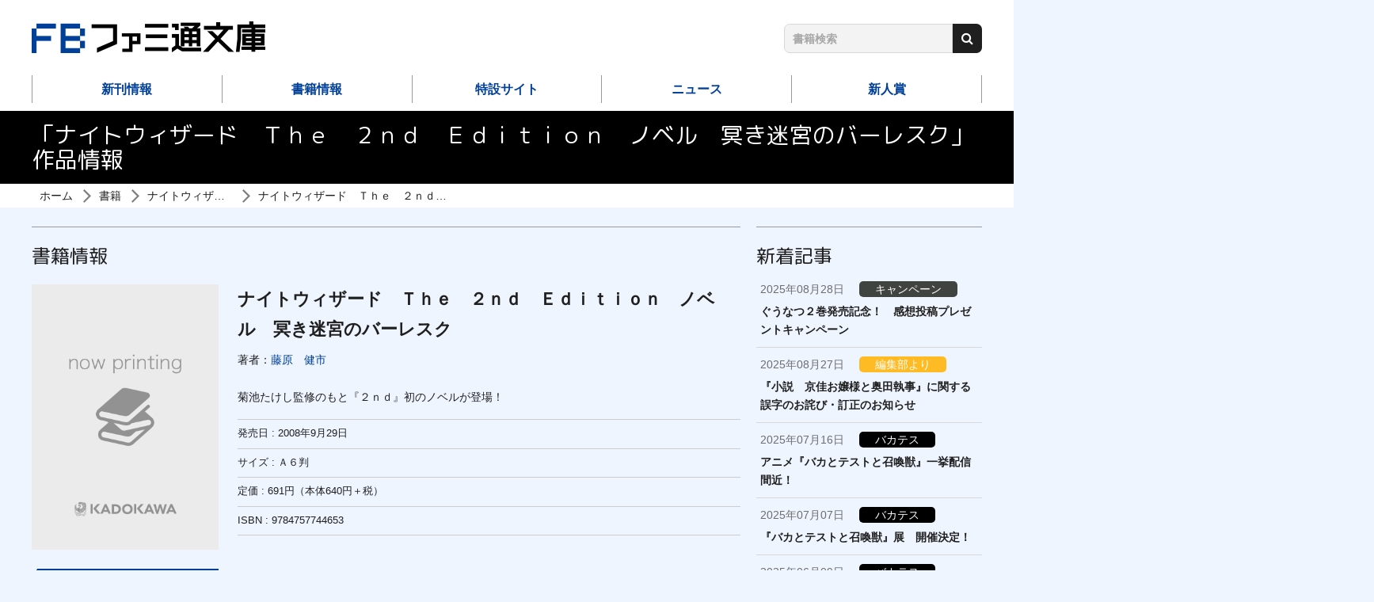

--- FILE ---
content_type: text/html; charset=UTF-8
request_url: https://famitsubunko.jp/product/Night%20Wizard/200808000435.html
body_size: 9902
content:
<!DOCTYPE html>
<html class="no-js" lang="ja">
<head>
<meta charset="UTF-8">
<title>ナイトウィザード　Ｔｈｅ　２ｎｄ　Ｅｄｉｔｉｏｎ　ノベル　冥き迷宮のバーレスク | ナイトウィザード | 書籍 | ファミ通文庫 | KADOKAWA</title>
<meta http-equiv="X-UA-Compatible" content="IE=edge">
<link rel="canonical" href="https://famitsubunko.jp/product/Night%20Wizard/200808000435.html">
<meta name="viewport" content="width=device-width, initial-scale=1.0">
<meta property="og:url" content="https://famitsubunko.jp/product/Night%20Wizard/200808000435.html">
<meta property="og:site_name" content="ファミ通文庫 | KADOKAWA">
<meta property="og:title" content="ナイトウィザード　Ｔｈｅ　２ｎｄ　Ｅｄｉｔｉｏｎ　ノベル　冥き迷宮のバーレスク | ナイトウィザード | 書籍 | ファミ通文庫 | KADOKAWA">
<meta property="og:type" content="article">
<meta property="og:image" content="https://cdn.kdkw.jp/cover_1000/200808/200808000435.jpg">
<meta property="og:description" content="菊池たけし監修のもと『２ｎｄ』初のノベルが登場！">
<meta name="description" content="菊池たけし監修のもと『２ｎｄ』初のノベルが登場！">
<meta name="format-detection" content="telephone=no">
<link rel="apple-touch-icon" sizes="144x144" href="/apple-touch-icon.png">
<meta name="theme-color" content="">
<link rel="alternate" type="application/rss+xml" title="RSS 2.0" href="https://famitsubunko.jp/rss2.xml">
<link rel="stylesheet" href="/themes/system/css/acms-admin.min.css?date=20250526133110">
<link rel="stylesheet" href="/themes/system/css/acms.min.css?date=20250306214348">
<link rel="stylesheet" href="/themes/kadokawa/dest/bootstrap.min.css?date=20250306214348">
<link rel="stylesheet" href="/themes/kadokawa/dest/bundle.min.css?date=20250306214348">
<link rel="stylesheet" href="/themes/kadokawa/dest/bundle.css?date=20250306214348">
<link rel="stylesheet" href="/themes/kadokawa/dest/nav.css?date=20250306214348">
<link href="https://fonts.googleapis.com/css?family=M+PLUS+Rounded+1c:400,700&display=swap" rel="stylesheet">
<script type="application/ld+json">
{
	"@context": "http://schema.org",
	"@type": "BreadcrumbList",
	"itemListElement":
	[
	{
		"@type": "ListItem",
		"position": 1,
		"item":
		{
		"@id": "https://famitsubunko.jp/",
		"name": "ホーム"
		}
	},{
		"@type": "ListItem",
		"position": 2,
		"item":
		{
		"@id": "https://famitsubunko.jp/product/",
		"name": "書籍"
		}
	},
	{
		"@type": "ListItem",
		"position": 3,
		"item":
		{
		"@id": "https://famitsubunko.jp/product/Night%20Wizard/",
		"name": "ナイトウィザード"
		}
	},
	{
		"@type": "ListItem",
		"position": 4,
		"item":
		{
		"@id": "https://famitsubunko.jp/product/Night%20Wizard/200808000435.html",
		"name": "ナイトウィザード　Ｔｈｅ　２ｎｄ　Ｅｄｉｔｉｏｎ　ノベル　冥き迷宮のバーレスク"
		}
	}
	]
}
</script>
<script>(function(w,d,s,l,i){w[l]=w[l]||[];w[l].push({'gtm.start':
new Date().getTime(),event:'gtm.js'});var f=d.getElementsByTagName(s)[0],
j=d.createElement(s),dl=l!='dataLayer'?'&l='+l:'';j.async=true;j.src=
'https://www.googletagmanager.com/gtm.js?id='+i+dl;f.parentNode.insertBefore(j,f);
})(window,document,'script','dataLayer','GTM-TLZ727G');</script>
<script src="/js/library/jquery/jquery-3.6.1.min.js" charset="UTF-8"></script>
<script src="/themes/kadokawa/lib/modernizr.js?date=20250306214348"></script>
<script src="/themes/kadokawa/dest/bundle.js?date=20250306214348" charset="UTF-8"></script>
<script src="/acms.js?uaGroup=PC&amp;domains=famitsubunko.jp&amp;jsDir=js/&amp;themesDir=/themes/&amp;bid=3&amp;cid=322&amp;eid=11552&amp;bcd=product&amp;googleApiKey=AIzaSyAkH79hCeXjqzzhcXHDSZf-xtkVfqxBHz0&amp;jQuery=3.6.1&amp;jQueryMigrate=migrate-3.0.1&amp;mediaClientResize=off&amp;fulltimeSSL=1&amp;v=0af5dbcad349ea63b3b3ca79c9e7ffab&amp;dbCharset=utf8mb4&amp;umfs=5M&amp;pms=8M&amp;mfu=20&amp;lgImg=width:1400&amp;jpegQuality=95&amp;mediaLibrary=off&amp;edition=standard&amp;urlPreviewExpire=48&amp;timemachinePreviewDefaultDevice=PC&amp;ccd=Night Wizard&amp;ecd=200808000435.html&amp;scriptRoot=/" charset="UTF-8" id="acms-js"></script>
<script src="/themes/kadokawa/dest/common.js?date=20250306214348" charset="UTF-8"></script>
<script src="/themes/kadokawa/dest/autoheight.js?date=20250306214348" charset="UTF-8"></script>
<script src="/themes/kadokawa/src/js/returntop.js?date=20250306214348" charset="UTF-8"></script>
<meta name="csrf-token" content="c8763eab65d093d8e6ab46e32ae7881b2417b62289807dcc93f47cb66aa74235"><script type="text/javascript" src="/js/dest/vendor.js?date=20250329105930" charset="UTF-8" async defer></script>
<script type="text/javascript" src="/js/dest/index.js?date=20250526133110" charset="UTF-8" async defer></script>
<meta name="generator" content="a-blog cms" />
</head>
<body>
<noscript><iframe src="https://www.googletagmanager.com/ns.html?id=GTM-TLZ727G"
height="0" width="0" style="display:none;visibility:hidden"></iframe></noscript>
<div id="fb-root"></div>
<script>(function(d, s, id) {
  var js, fjs = d.getElementsByTagName(s)[0];
  if (d.getElementById(id)) return;
  js = d.createElement(s); js.id = id;
  js.src = "//connect.facebook.net/ja_JP/sdk.js#xfbml=1&version=v2.6";
  fjs.parentNode.insertBefore(js, fjs);
}(document, 'script', 'facebook-jssdk'));</script>
<script>!function(d,s,id){var js,fjs=d.getElementsByTagName(s)[0],p=/^http:/.test(d.location)?'http':'https';if(!d.getElementById(id)){js=d.createElement(s);js.id=id;js.src=p+'://platform.twitter.com/widgets.js';fjs.parentNode.insertBefore(js,fjs);}}(document, 'script', 'twitter-wjs');</script>
<script type="text/javascript" src="https://b.st-hatena.com/js/bookmark_button.js" charset="utf-8" async="async">
  {lang: "ja"}
</script>
<div id="search" class="p-search-header js-search-box">
<form action="/product/search.html" method="post" name="searchForm" class="c-search__form" role="search" aria-label="検索フォーム">
<div class="c-search__action">
<input type="search" id="searchHeaderForm" name="keyword" value="" size="15" class="c-search__input p-search-header__input" placeholder="書籍検索">
<input type="hidden" name="query" value="keyword">
<span class="c-search__side-btn"><button type="submit" name="ACMS_POST_2GET" class="c-search__btn p-search-header__btn"><span class="fa fa-search" aria-hidden="true"></span><span class="sr-only">検索</span></button></span>
<input type="hidden" name="bid" value="3">
</div>
<input type="hidden" name="formUniqueToken" value="c7dcfd204f68d8a44193caa4109eeb64ada003d2d4469bc848dc9ea7545dea0f">
<input type="hidden" name="formToken" value="c8763eab65d093d8e6ab46e32ae7881b2417b62289807dcc93f47cb66aa74235">
</form>
</div>
<div class="body-inner">
<header class="g-header">
<div class="g-header-mobile-nav__wrap">
<div class="g-header-mobile-nav">
<div class="g-header-mobile-nav__title">
<p class="g-header-mobile-nav__title-main"><a href="https://famitsubunko.jp/"><img src="/themes/kadokawa/images/global/logo2.png" alt="ファミ通文庫 | KADOKAWA">
</a></p >
</div>
<nav class="g-header-mobile-nav__menu">
<a href="#offcanvas" class="g-header-mobile-nav__menu-btn js-offcanvas-btn js-offcanvas-btn-r" aria-label="メニュー">
<span class="g-header-mobile-nav__menu-btn-bar"></span>
</a>
</nav>
</div>
</div>
<div class="g-header-desktop-nav">
<div class="container">
<div class="g-header-desktop-nav__inner">
<div class="g-header-desktop-nav__title">
<p class="g-header-desktop-nav__title-main"><a href="https://famitsubunko.jp/"><img src="/themes/kadokawa/images/global/logo.png" alt="ファミ通文庫 | KADOKAWA">
</a></p>
</div>
<div class="g-header-search-wrap">
<div class="p-side-section">
<form action="/product/search.html" method="post" name="searchForm" class="c-search__form" role="search" aria-label="検索フォーム">
<div class="c-search__action">
<input type="search" id="searchForm" name="keyword" value="" size="15" class="c-search__input" placeholder="書籍検索">
<input type="hidden" name="query" value="keyword">
<span class="c-search__side-btn"><button type="submit" name="ACMS_POST_2GET" class="c-search__btn"><span class="fa fa-search" aria-hidden="true"></span><span class="sr-only">検索</span></button></span>
<input type="hidden" name="bid" value="3">
</div>
<input type="hidden" name="formUniqueToken" value="c7dcfd204f68d8a44193caa4109eeb64ada003d2d4469bc848dc9ea7545dea0f">
<input type="hidden" name="formToken" value="c8763eab65d093d8e6ab46e32ae7881b2417b62289807dcc93f47cb66aa74235">
</form>
</div>
</div>
</div>
<div class="g-header-desktop-nav__menu">
<nav class="g-header__navbar" aria-label="メインメニュー">
<ul>
<li class="js-link_match_location-full">
<a href="https://famitsubunko.jp/product/new-release.html" target="" class=" js-viewing-indelible" >
新刊情報
</a>
</li>
<li class="js-link_match_location-full">
<a href="https://famitsubunko.jp/product/" target="" class=" js-viewing-indelible" >
書籍情報
</a>
</li>
<li class="js-link_match_location-full">
<a href="https://famitsubunko.jp/special/" target="" class=" js-viewing-indelible" >
特設サイト
</a>
</li>
<li class="js-link_match_location-full">
<a href="https://famitsubunko.jp/news/" target="" class=" js-viewing-indelible" >
ニュース
</a>
</li>
<li class="js-link_match_location-full">
<a href="https://famitsubunko.jp/award/top.html" target="" class=" js-viewing-indelible" >
新人賞
</a>
</li>
</ul>
</nav>
<nav class="g-header__social-nav">
<div>
<ul class="g-header__social-list">
</ul>
</div>
</nav>
</div>
</div>
</div>
</header>
<div class="c-page-title">
<div class="container">
<h1 class="c-page-title__heading">「ナイトウィザード　Ｔｈｅ　２ｎｄ　Ｅｄｉｔｉｏｎ　ノベル　冥き迷宮のバーレスク」作品情報</h1>
</div>
</div>
<nav aria-label="現在位置" class="c-topicpath">
<div class="container">
<ul class="c-topicpath__list">
<li class="c-topicpath__item"><a href="https://famitsubunko.jp/" class="c-topicpath__link">ホーム</a></li>
<li class="c-topicpath__item"><a href="https://famitsubunko.jp/product/" class="c-topicpath__link">書籍</a></li>
<li class="c-topicpath__item"><a href="https://famitsubunko.jp/product/Night%20Wizard/" class="c-topicpath__link">ナイトウィザード</a></li>
<li class="c-topicpath__item"><a href="https://famitsubunko.jp/product/Night%20Wizard/200808000435.html" class="c-topicpath__link">ナイトウィザード　Ｔｈｅ　２ｎｄ　Ｅｄｉｔｉｏｎ　ノベル　冥き迷宮のバーレスク</a></li>
</ul>
</div>
</nav>
<main>
<div class="content">
<div class="container">
<div class="row">
<div class="col-lg-9">
<div class="p-entry-product">
<div>
<h2 class="c-heading-large -line">書籍情報</h2>
<div class="p-books-media-section">
<div class="media p-books-media">
<div class="p-books-media__area-left hidden-xs-down">
<div class="p-books-media__image">
<div class="p-books-media__img-wrap">
<img src="https://cdn.kdkw.jp/cover_500/200808/200808000435.jpg" width="288" alt="" class="js-img-fallback p-books-media__img img-fluid">
</div>
</div>
<div class="p-books-media__action">
<div class="p-books-media__action-btn-wrap">
<p class="p-books-media__action-btn"><a href="https://bookwalker.jp/de48fb0126-6a4b-4ba0-8095-9d6b9535840f/?adpcnt=GDPL5fFy&sample=1" class="c-btn-lg -browsing -center"><span class="fa fa-book" aria-hidden="true" style="margin-right: 0.5em;"></span>試し読み</a></p>
</div>
</div>
<div class="p-entry-tag">
<ul class="p-entry-tag__wrap">
<li class="p-entry-tag__item"><a href="https://famitsubunko.jp/product/tag/%E3%83%95%E3%82%A1%E3%83%B3%E3%82%BF%E3%82%B8%E3%83%BC/">#ファンタジー</a></li>
</ul>
</div>
</div>
<div class="media-body p-books-media__contents">
<div class="p-books-media__header">
<p class="p-books-media__title">ナイトウィザード　Ｔｈｅ　２ｎｄ　Ｅｄｉｔｉｏｎ　ノベル　冥き迷宮のバーレスク</p>
<aside class="p-books-media__author-wrap">
<ul class="p-books-media__authors">
<li class="p-books-media__authors-item">著者：<a href="https://famitsubunko.jp/product/keyword/藤原　健市/" class="p-books-media__authors-link">藤原　健市</a></li>
</ul>
</aside>
</div>
<div class="p-books-media__body hidden-sm-up">
<div class="p-books-media__image">
<div class="p-books-media__img-wrap">
<img src="https://cdn.kdkw.jp/cover_500/200808/200808000435.jpg" width="288" alt="" class="js-img-fallback p-books-media__img img-fluid">
</div>
</div>
<div class="p-books-media__action">
<div class="p-books-media__action-btn-wrap">
<p class="p-books-media__action-btn"><a href="https://bookwalker.jp/de48fb0126-6a4b-4ba0-8095-9d6b9535840f/?adpcnt=GDPL5fFy&sample=1" class="c-btn-lg -browsing -center"><span class="fa fa-book" aria-hidden="true" style="margin-right: 0.5em;"></span>試し読み</a></p>
</div>
</div>
<div class="p-entry-tag">
<ul class="p-entry-tag__wrap">
<li class="p-entry-tag__item"><a href="https://famitsubunko.jp/product/tag/%E3%83%95%E3%82%A1%E3%83%B3%E3%82%BF%E3%82%B8%E3%83%BC/">#ファンタジー</a></li>
</ul>
</div>
</div>
<div class="p-books-media__detail-wrap">
<p class="p-books-media__detail">菊池たけし監修のもと『２ｎｄ』初のノベルが登場！</p>
</div>
<div class="p-books-media__info">
<ul class="p-books-media__caption">
<li class="p-books-media__caption-item">発売日 : <time datetime="2008-09-29">2008年9月29日</time></li>
<li class="p-books-media__caption-item">サイズ : Ａ６判</li>
<li class="p-books-media__caption-item">定価 : 691円（本体640円＋税）
<li class="p-books-media__caption-item">ISBN : 9784757744653</li>
</ul>
</div>
</div>
</div>
<div class="p-books-store-section">
<ul class="c-banner-row p-store-banner">
<li class="c-banner-row__item p-store-banner__item">
<a href="https://bookwalker.jp/de48fb0126-6a4b-4ba0-8095-9d6b9535840f/?adpcnt=GDPL5fFy" class="c-banner-row__img-link" target="_blank" rel="noopener noreferrer">
<img src="/themes/kadokawa/images/components/shops/book_walker.png" alt="BOOK☆WALKER へ" class="img-fluid">
</a>
</li>
</ul>
</div>
</div>
<div class="p-lp-social products-sns">
<div class="sns-wrap">
<ul class="c-list-row-md">
<li class="c-list-row-md__item"><a href="https://twitter.com/share?url=https://famitsubunko.jp/product/Night%20Wizard/200808000435.html&text=ナイトウィザード　Ｔｈｅ　２ｎｄ　Ｅｄｉｔｉｏｎ　ノベル　冥き迷宮のバーレスク" target="_blank" rel="noopener noreferrer"><img src="/themes/kadokawa/images/global/sns_tw.png" alt="twitter"></a></li>
<li class="c-list-row-md__item"><a href="https://www.facebook.com/sharer/sharer.php?u=https://famitsubunko.jp/product/Night%20Wizard/200808000435.html" target="_blank" rel="noopener noreferrer"><img src="/themes/kadokawa/images/global/sns_fb.png" alt="facebook"></a></li>
<li class="c-list-row-md__item"><a href="http://line.me/R/msg/text/?https://famitsubunko.jp/product/Night%20Wizard/200808000435.html" target="_blank" rel="noopener noreferrer"><img src="/themes/kadokawa/images/global/sns_line.png" alt="line"></a></li>
</ul>
</div>
</div>
<div>
</div>
</div>
</div>
<h2 class="c-heading-large -line">「ナイトウィザード」シリーズ</h2>
<div>
<ul class="c-thumbnail-book row">
<li class="js-dup-check c-thumbnail-book__item col-sm-4 col-md-3" data-title="ナイトウィザード　Ｔｈｅ　３ｒｄ　Ｅｄｉｔｉｏｎ　リプレイ　壊れた世界の聖約（３）　陽炎のように" data-isbn="9784047303867">
<div class="c-thumbnail-book__image">
<a href="https://famitsubunko.jp/product/Night%20Wizard/301502000160.html" class="c-thumbnail-book__img-link">
<div class="cover-wrap">
<img src="https://cdn.kdkw.jp/cover_500/301502/301502000160.jpg" alt="書影：ナイトウィザード　Ｔｈｅ　３ｒｄ　Ｅｄｉｔｉｏｎ　リプレイ　壊れた世界の聖約（３）　陽炎のように" class="js-img-fallback c-thumbnail-book__img -border img-fluid">
</div>
</a>
</div>
<div class="c-thumbnail-book__detail">
<a href="https://famitsubunko.jp/product/Night%20Wizard/301502000160.html" class="c-thumbnail-book__title-link">
<p class="c-thumbnail-book__title">ナイトウィザード　Ｔｈｅ　３ｒｄ　Ｅｄｉｔｉｏｎ　リプレイ　壊れた世界の聖約（３）　陽炎のように</p>
</a>
</div>
<div class="c-thumbnail-book__read">
<p class="p-books-media__action-btn"><a href="https://bookwalker.jp/de397c3461-fbb2-4ba5-81cf-76b045ce4aa1/?adpcnt=GDPL5fFy&sample=1" class="c-btn-lg -browsing -center"><span class="fa fa-book" aria-hidden="true" style="margin-right: 0.5em;"></span>試し読み</a></p>
</div>
</li>
<li class="js-dup-check c-thumbnail-book__item col-sm-4 col-md-3" data-title="ナイトウィザード　Ｔｈｅ　３ｒｄ　Ｅｄｉｔｉｏｎ　リプレイ　壊れた世界の聖約（２）　流れる星の下に" data-isbn="9784047301191">
<div class="c-thumbnail-book__image">
<a href="https://famitsubunko.jp/product/Night%20Wizard/301408001322.html" class="c-thumbnail-book__img-link">
<div class="cover-wrap">
<img src="https://cdn.kdkw.jp/cover_500/301408/301408001322.jpg" alt="書影：ナイトウィザード　Ｔｈｅ　３ｒｄ　Ｅｄｉｔｉｏｎ　リプレイ　壊れた世界の聖約（２）　流れる星の下に" class="js-img-fallback c-thumbnail-book__img -border img-fluid">
</div>
</a>
</div>
<div class="c-thumbnail-book__detail">
<a href="https://famitsubunko.jp/product/Night%20Wizard/301408001322.html" class="c-thumbnail-book__title-link">
<p class="c-thumbnail-book__title">ナイトウィザード　Ｔｈｅ　３ｒｄ　Ｅｄｉｔｉｏｎ　リプレイ　壊れた世界の聖約（２）　流れる星の下に</p>
</a>
</div>
<div class="c-thumbnail-book__read">
<p class="p-books-media__action-btn"><a href="https://bookwalker.jp/de7f0ea924-3624-4530-aeb6-eac7ff1832d1/?adpcnt=GDPL5fFy&sample=1" class="c-btn-lg -browsing -center"><span class="fa fa-book" aria-hidden="true" style="margin-right: 0.5em;"></span>試し読み</a></p>
</div>
</li>
<li class="js-dup-check c-thumbnail-book__item col-sm-4 col-md-3" data-title="ナイトウィザード　Ｔｈｅ　３ｒｄ　Ｅｄｉｔｉｏｎ　リプレイ　伝承のミロワール" data-isbn="9784047300569">
<div class="c-thumbnail-book__image">
<a href="https://famitsubunko.jp/product/Night%20Wizard/301409001270.html" class="c-thumbnail-book__img-link">
<div class="cover-wrap">
<img src="https://cdn.kdkw.jp/cover_500/301409/301409001270.jpg" alt="書影：ナイトウィザード　Ｔｈｅ　３ｒｄ　Ｅｄｉｔｉｏｎ　リプレイ　伝承のミロワール" class="js-img-fallback c-thumbnail-book__img -border img-fluid">
</div>
</a>
</div>
<div class="c-thumbnail-book__detail">
<a href="https://famitsubunko.jp/product/Night%20Wizard/301409001270.html" class="c-thumbnail-book__title-link">
<p class="c-thumbnail-book__title">ナイトウィザード　Ｔｈｅ　３ｒｄ　Ｅｄｉｔｉｏｎ　リプレイ　伝承のミロワール</p>
</a>
</div>
<div class="c-thumbnail-book__read">
<p class="p-books-media__action-btn"><a href="https://bookwalker.jp/dedac51ef7-f7f3-4271-be2d-2678e25a2c7c/?adpcnt=GDPL5fFy&sample=1" class="c-btn-lg -browsing -center"><span class="fa fa-book" aria-hidden="true" style="margin-right: 0.5em;"></span>試し読み</a></p>
</div>
</li>
<li class="js-dup-check c-thumbnail-book__item col-sm-4 col-md-3" data-title="ナイトウィザード　Ｔｈｅ　３ｒｄ　Ｅｄｉｔｉｏｎ　リプレイ　ラブ　ｉｓ　デストラクション！" data-isbn="9784047298651">
<div class="c-thumbnail-book__image">
<a href="https://famitsubunko.jp/product/Night%20Wizard/301406000987.html" class="c-thumbnail-book__img-link">
<div class="cover-wrap">
<img src="https://cdn.kdkw.jp/cover_500/301406/301406000987.jpg" alt="書影：ナイトウィザード　Ｔｈｅ　３ｒｄ　Ｅｄｉｔｉｏｎ　リプレイ　ラブ　ｉｓ　デストラクション！" class="js-img-fallback c-thumbnail-book__img -border img-fluid">
</div>
</a>
</div>
<div class="c-thumbnail-book__detail">
<a href="https://famitsubunko.jp/product/Night%20Wizard/301406000987.html" class="c-thumbnail-book__title-link">
<p class="c-thumbnail-book__title">ナイトウィザード　Ｔｈｅ　３ｒｄ　Ｅｄｉｔｉｏｎ　リプレイ　ラブ　ｉｓ　デストラクション！</p>
</a>
</div>
<div class="c-thumbnail-book__read">
<p class="p-books-media__action-btn"><a href="https://bookwalker.jp/dec33cd2b0-d34c-48f0-988d-363db68f09d5/?adpcnt=GDPL5fFy&sample=1" class="c-btn-lg -browsing -center"><span class="fa fa-book" aria-hidden="true" style="margin-right: 0.5em;"></span>試し読み</a></p>
</div>
</li>
<li class="js-dup-check c-thumbnail-book__item col-sm-4 col-md-3" data-title="ナイトウィザード　Ｔｈｅ　３ｒｄ　Ｅｄｉｔｉｏｎ　リプレイ　壊れた世界の聖約（１）　月に願いを" data-isbn="9784047297876">
<div class="c-thumbnail-book__image">
<a href="https://famitsubunko.jp/product/Night%20Wizard/301405003460.html" class="c-thumbnail-book__img-link">
<div class="cover-wrap">
<img src="https://cdn.kdkw.jp/cover_500/301405/301405003460.jpg" alt="書影：ナイトウィザード　Ｔｈｅ　３ｒｄ　Ｅｄｉｔｉｏｎ　リプレイ　壊れた世界の聖約（１）　月に願いを" class="js-img-fallback c-thumbnail-book__img -border img-fluid">
</div>
</a>
</div>
<div class="c-thumbnail-book__detail">
<a href="https://famitsubunko.jp/product/Night%20Wizard/301405003460.html" class="c-thumbnail-book__title-link">
<p class="c-thumbnail-book__title">ナイトウィザード　Ｔｈｅ　３ｒｄ　Ｅｄｉｔｉｏｎ　リプレイ　壊れた世界の聖約（１）　月に願いを</p>
</a>
</div>
<div class="c-thumbnail-book__read">
<p class="p-books-media__action-btn"><a href="https://bookwalker.jp/de9e8b9d1c-b40f-4db4-9190-4f783c487659/?adpcnt=GDPL5fFy&sample=1" class="c-btn-lg -browsing -center"><span class="fa fa-book" aria-hidden="true" style="margin-right: 0.5em;"></span>試し読み</a></p>
</div>
</li>
<li class="js-dup-check c-thumbnail-book__item col-sm-4 col-md-3" data-title="ナイトウィザード　Ｔｈｅ　２ｎｄ　Ｅｄｉｔｉｏｎ　リプレイ　幻影のチェックメイト" data-isbn="9784047295292">
<div class="c-thumbnail-book__image">
<a href="https://famitsubunko.jp/product/Night%20Wizard/301401000890.html" class="c-thumbnail-book__img-link">
<div class="cover-wrap">
<img src="https://cdn.kdkw.jp/cover_500/301401/301401000890.jpg" alt="書影：ナイトウィザード　Ｔｈｅ　２ｎｄ　Ｅｄｉｔｉｏｎ　リプレイ　幻影のチェックメイト" class="js-img-fallback c-thumbnail-book__img -border img-fluid">
</div>
</a>
</div>
<div class="c-thumbnail-book__detail">
<a href="https://famitsubunko.jp/product/Night%20Wizard/301401000890.html" class="c-thumbnail-book__title-link">
<p class="c-thumbnail-book__title">ナイトウィザード　Ｔｈｅ　２ｎｄ　Ｅｄｉｔｉｏｎ　リプレイ　幻影のチェックメイト</p>
</a>
</div>
<div class="c-thumbnail-book__read">
<p class="p-books-media__action-btn"><a href="https://bookwalker.jp/de894bedff-af5e-4e42-8922-3a49bd135c2b/?adpcnt=GDPL5fFy&sample=1" class="c-btn-lg -browsing -center"><span class="fa fa-book" aria-hidden="true" style="margin-right: 0.5em;"></span>試し読み</a></p>
</div>
</li>
<li class="js-dup-check c-thumbnail-book__item col-sm-4 col-md-3" data-title="ナイトウィザード　Ｔｈｅ　２ｎｄ　Ｅｄｉｔｉｏｎ　リプレイ　たったひとつの冴えたやりかた" data-isbn="9784047289789">
<div class="c-thumbnail-book__image">
<a href="https://famitsubunko.jp/product/Night%20Wizard/301304002451.html" class="c-thumbnail-book__img-link">
<div class="cover-wrap">
<img src="https://cdn.kdkw.jp/cover_500/301304/301304002451.jpg" alt="書影：ナイトウィザード　Ｔｈｅ　２ｎｄ　Ｅｄｉｔｉｏｎ　リプレイ　たったひとつの冴えたやりかた" class="js-img-fallback c-thumbnail-book__img -border img-fluid">
</div>
</a>
</div>
<div class="c-thumbnail-book__detail">
<a href="https://famitsubunko.jp/product/Night%20Wizard/301304002451.html" class="c-thumbnail-book__title-link">
<p class="c-thumbnail-book__title">ナイトウィザード　Ｔｈｅ　２ｎｄ　Ｅｄｉｔｉｏｎ　リプレイ　たったひとつの冴えたやりかた</p>
</a>
</div>
<div class="c-thumbnail-book__read">
<p class="p-books-media__action-btn"><a href="https://bookwalker.jp/def27a43bf-b4a8-4fba-a83f-5dbdb020f636/?adpcnt=GDPL5fFy&sample=1" class="c-btn-lg -browsing -center"><span class="fa fa-book" aria-hidden="true" style="margin-right: 0.5em;"></span>試し読み</a></p>
</div>
</li>
<li class="js-dup-check c-thumbnail-book__item col-sm-4 col-md-3" data-title="ナイトウィザード　Ｔｈｅ　２ｎｄ　Ｅｄｉｔｉｏｎ　リプレイ　マリオネットの方程式" data-isbn="9784047283572">
<div class="c-thumbnail-book__image">
<a href="https://famitsubunko.jp/product/Night%20Wizard/201207000236.html" class="c-thumbnail-book__img-link">
<div class="cover-wrap">
<img src="https://cdn.kdkw.jp/cover_500/201207/201207000236.jpg" alt="書影：ナイトウィザード　Ｔｈｅ　２ｎｄ　Ｅｄｉｔｉｏｎ　リプレイ　マリオネットの方程式" class="js-img-fallback c-thumbnail-book__img -border img-fluid">
</div>
</a>
</div>
<div class="c-thumbnail-book__detail">
<a href="https://famitsubunko.jp/product/Night%20Wizard/201207000236.html" class="c-thumbnail-book__title-link">
<p class="c-thumbnail-book__title">ナイトウィザード　Ｔｈｅ　２ｎｄ　Ｅｄｉｔｉｏｎ　リプレイ　マリオネットの方程式</p>
</a>
</div>
<div class="c-thumbnail-book__read">
<p class="p-books-media__action-btn"><a href="https://bookwalker.jp/ded340f4f1-3b46-433b-9193-94b933502fb1/?adpcnt=GDPL5fFy&sample=1" class="c-btn-lg -browsing -center"><span class="fa fa-book" aria-hidden="true" style="margin-right: 0.5em;"></span>試し読み</a></p>
</div>
</li>
<li class="js-dup-check c-thumbnail-book__item col-sm-4 col-md-3" data-title="ナイトウィザード　Ｔｈｅ　２ｎｄ　Ｅｄｉｔｉｏｎ　リプレイ　星空のラストリゾート" data-isbn="9784047278455">
<div class="c-thumbnail-book__image">
<a href="https://famitsubunko.jp/product/Night%20Wizard/201112000316.html" class="c-thumbnail-book__img-link">
<div class="cover-wrap">
<img src="https://cdn.kdkw.jp/cover_500/201112/201112000316.jpg" alt="書影：ナイトウィザード　Ｔｈｅ　２ｎｄ　Ｅｄｉｔｉｏｎ　リプレイ　星空のラストリゾート" class="js-img-fallback c-thumbnail-book__img -border img-fluid">
</div>
</a>
</div>
<div class="c-thumbnail-book__detail">
<a href="https://famitsubunko.jp/product/Night%20Wizard/201112000316.html" class="c-thumbnail-book__title-link">
<p class="c-thumbnail-book__title">ナイトウィザード　Ｔｈｅ　２ｎｄ　Ｅｄｉｔｉｏｎ　リプレイ　星空のラストリゾート</p>
</a>
</div>
<div class="c-thumbnail-book__read">
<p class="p-books-media__action-btn"><a href="https://bookwalker.jp/de6c7884f7-7604-459c-8d1d-305e84a2418e/?adpcnt=GDPL5fFy&sample=1" class="c-btn-lg -browsing -center"><span class="fa fa-book" aria-hidden="true" style="margin-right: 0.5em;"></span>試し読み</a></p>
</div>
</li>
<li class="js-dup-check c-thumbnail-book__item col-sm-4 col-md-3" data-title="ナイトウィザード　Ｔｈｅ　２ｎｄ　Ｅｄｉｔｉｏｎ　リプレイ　蒼穹のエンゲージ" data-isbn="9784047268258">
<div class="c-thumbnail-book__image">
<a href="https://famitsubunko.jp/product/Night%20Wizard/201008000500.html" class="c-thumbnail-book__img-link">
<div class="cover-wrap">
<img src="https://cdn.kdkw.jp/cover_500/201008/201008000500.jpg" alt="書影：ナイトウィザード　Ｔｈｅ　２ｎｄ　Ｅｄｉｔｉｏｎ　リプレイ　蒼穹のエンゲージ" class="js-img-fallback c-thumbnail-book__img -border img-fluid">
</div>
</a>
</div>
<div class="c-thumbnail-book__detail">
<a href="https://famitsubunko.jp/product/Night%20Wizard/201008000500.html" class="c-thumbnail-book__title-link">
<p class="c-thumbnail-book__title">ナイトウィザード　Ｔｈｅ　２ｎｄ　Ｅｄｉｔｉｏｎ　リプレイ　蒼穹のエンゲージ</p>
</a>
</div>
<div class="c-thumbnail-book__read">
<p class="p-books-media__action-btn"><a href="https://bookwalker.jp/de2e7d499f-b08d-434f-89e6-dfe606142300/?adpcnt=GDPL5fFy&sample=1" class="c-btn-lg -browsing -center"><span class="fa fa-book" aria-hidden="true" style="margin-right: 0.5em;"></span>試し読み</a></p>
</div>
</li>
<li class="js-dup-check c-thumbnail-book__item col-sm-4 col-md-3" data-title="ナイトウィザード　Ｔｈｅ　２ｎｄ　Ｅｄｉｔｉｏｎ　リプレイ　エターナルブレイヴ" data-isbn="9784047267305">
<div class="c-thumbnail-book__image">
<a href="https://famitsubunko.jp/product/Night%20Wizard/201006000370.html" class="c-thumbnail-book__img-link">
<div class="cover-wrap">
<img src="https://cdn.kdkw.jp/cover_500/201006/201006000370.jpg" alt="書影：ナイトウィザード　Ｔｈｅ　２ｎｄ　Ｅｄｉｔｉｏｎ　リプレイ　エターナルブレイヴ" class="js-img-fallback c-thumbnail-book__img -border img-fluid">
</div>
</a>
</div>
<div class="c-thumbnail-book__detail">
<a href="https://famitsubunko.jp/product/Night%20Wizard/201006000370.html" class="c-thumbnail-book__title-link">
<p class="c-thumbnail-book__title">ナイトウィザード　Ｔｈｅ　２ｎｄ　Ｅｄｉｔｉｏｎ　リプレイ　エターナルブレイヴ</p>
</a>
</div>
<div class="c-thumbnail-book__read">
<p class="p-books-media__action-btn"><a href="https://bookwalker.jp/dee29f6808-5cd9-44b4-9e8e-b636e157e5c9/?adpcnt=GDPL5fFy&sample=1" class="c-btn-lg -browsing -center"><span class="fa fa-book" aria-hidden="true" style="margin-right: 0.5em;"></span>試し読み</a></p>
</div>
</li>
<li class="js-dup-check c-thumbnail-book__item col-sm-4 col-md-3" data-title="ナイトウィザード　Ｔｈｅ　２ｎｄ　Ｅｄｉｔｉｏｎ　アンソロジーノベル 大魔王は、世界滅亡の夢を見るか？" data-isbn="9784047260238">
<div class="c-thumbnail-book__image">
<a href="https://famitsubunko.jp/product/Night%20Wizard/200908000210.html" class="c-thumbnail-book__img-link">
<div class="cover-wrap">
<img src="https://cdn.kdkw.jp/cover_500/200908/200908000210.jpg" alt="書影：ナイトウィザード　Ｔｈｅ　２ｎｄ　Ｅｄｉｔｉｏｎ　アンソロジーノベル 大魔王は、世界滅亡の夢を見るか？" class="js-img-fallback c-thumbnail-book__img -border img-fluid">
</div>
</a>
</div>
<div class="c-thumbnail-book__detail">
<a href="https://famitsubunko.jp/product/Night%20Wizard/200908000210.html" class="c-thumbnail-book__title-link">
<p class="c-thumbnail-book__title">ナイトウィザード　Ｔｈｅ　２ｎｄ　Ｅｄｉｔｉｏｎ　アンソロジーノベル</p>
<p class="c-thumbnail-book__title-sub">大魔王は、世界滅亡の夢を見るか？</p>
</a>
</div>
<div class="c-thumbnail-book__read">
<p class="p-books-media__action-btn"><a href="https://bookwalker.jp/dec64e8ff0-5491-48bd-b42f-5c79acb124fc/?adpcnt=GDPL5fFy&sample=1" class="c-btn-lg -browsing -center"><span class="fa fa-book" aria-hidden="true" style="margin-right: 0.5em;"></span>試し読み</a></p>
</div>
</li>
<li class="js-dup-check c-thumbnail-book__item col-sm-4 col-md-3" data-title="ナイトウィザード　Ｔｈｅ　２ｎｄ　Ｅｄｉｔｉｏｎ　リプレイ　モノクロームの境界" data-isbn="9784757747722">
<div class="c-thumbnail-book__image">
<a href="https://famitsubunko.jp/product/Night%20Wizard/200901000403.html" class="c-thumbnail-book__img-link">
<div class="cover-wrap">
<img src="https://cdn.kdkw.jp/cover_500/200901/200901000403.jpg" alt="書影：ナイトウィザード　Ｔｈｅ　２ｎｄ　Ｅｄｉｔｉｏｎ　リプレイ　モノクロームの境界" class="js-img-fallback c-thumbnail-book__img -border img-fluid">
</div>
</a>
</div>
<div class="c-thumbnail-book__detail">
<a href="https://famitsubunko.jp/product/Night%20Wizard/200901000403.html" class="c-thumbnail-book__title-link">
<p class="c-thumbnail-book__title">ナイトウィザード　Ｔｈｅ　２ｎｄ　Ｅｄｉｔｉｏｎ　リプレイ　モノクロームの境界</p>
</a>
</div>
<div class="c-thumbnail-book__read">
<p class="p-books-media__action-btn"><a href="https://bookwalker.jp/de8d487a7c-6e35-4e15-80a3-042c56d05861/?adpcnt=GDPL5fFy&sample=1" class="c-btn-lg -browsing -center"><span class="fa fa-book" aria-hidden="true" style="margin-right: 0.5em;"></span>試し読み</a></p>
</div>
</li>
<li class="js-dup-check c-thumbnail-book__item col-sm-4 col-md-3" data-title="ナイトウィザード　Ｔｈｅ　２ｎｄ　Ｅｄｉｔｉｏｎ　ノベル　冥き迷宮のバーレスク" data-isbn="9784757744653">
<div class="c-thumbnail-book__image">
<a href="https://famitsubunko.jp/product/Night%20Wizard/200808000435.html" class="c-thumbnail-book__img-link">
<div class="cover-wrap">
<img src="https://cdn.kdkw.jp/cover_500/200808/200808000435.jpg" alt="書影：ナイトウィザード　Ｔｈｅ　２ｎｄ　Ｅｄｉｔｉｏｎ　ノベル　冥き迷宮のバーレスク" class="js-img-fallback c-thumbnail-book__img -border img-fluid">
</div>
</a>
</div>
<div class="c-thumbnail-book__detail">
<a href="https://famitsubunko.jp/product/Night%20Wizard/200808000435.html" class="c-thumbnail-book__title-link">
<p class="c-thumbnail-book__title">ナイトウィザード　Ｔｈｅ　２ｎｄ　Ｅｄｉｔｉｏｎ　ノベル　冥き迷宮のバーレスク</p>
</a>
</div>
<div class="c-thumbnail-book__read">
<p class="p-books-media__action-btn"><a href="https://bookwalker.jp/de48fb0126-6a4b-4ba0-8095-9d6b9535840f/?adpcnt=GDPL5fFy&sample=1" class="c-btn-lg -browsing -center"><span class="fa fa-book" aria-hidden="true" style="margin-right: 0.5em;"></span>試し読み</a></p>
</div>
</li>
<li class="js-dup-check c-thumbnail-book__item col-sm-4 col-md-3" data-title="ナイトウィザード　アンソロジーノベル　魔法使いと、休日の過ごし方" data-isbn="9784757742895">
<div class="c-thumbnail-book__image">
<a href="https://famitsubunko.jp/product/Night%20Wizard/200806000022.html" class="c-thumbnail-book__img-link">
<div class="cover-wrap">
<img src="https://cdn.kdkw.jp/cover_500/200806/200806000022.jpg" alt="書影：ナイトウィザード　アンソロジーノベル　魔法使いと、休日の過ごし方" class="js-img-fallback c-thumbnail-book__img -border img-fluid">
</div>
</a>
</div>
<div class="c-thumbnail-book__detail">
<a href="https://famitsubunko.jp/product/Night%20Wizard/200806000022.html" class="c-thumbnail-book__title-link">
<p class="c-thumbnail-book__title">ナイトウィザード　アンソロジーノベル　魔法使いと、休日の過ごし方</p>
</a>
</div>
</li>
<li class="js-dup-check c-thumbnail-book__item col-sm-4 col-md-3" data-title="ナイトウィザードＴｈｅ２ｎｄＥｄｉｔｉｏｎリプレイ　愛はさだめ　さだめは死" data-isbn="9784757739239">
<div class="c-thumbnail-book__image">
<a href="https://famitsubunko.jp/product/Night%20Wizard/200803000256.html" class="c-thumbnail-book__img-link">
<div class="cover-wrap">
<img src="https://cdn.kdkw.jp/cover_500/200803/200803000256.jpg" alt="書影：ナイトウィザードＴｈｅ２ｎｄＥｄｉｔｉｏｎリプレイ　愛はさだめ　さだめは死" class="js-img-fallback c-thumbnail-book__img -border img-fluid">
</div>
</a>
</div>
<div class="c-thumbnail-book__detail">
<a href="https://famitsubunko.jp/product/Night%20Wizard/200803000256.html" class="c-thumbnail-book__title-link">
<p class="c-thumbnail-book__title">ナイトウィザードＴｈｅ２ｎｄＥｄｉｔｉｏｎリプレイ　愛はさだめ　さだめは死</p>
</a>
</div>
<div class="c-thumbnail-book__read">
<p class="p-books-media__action-btn"><a href="https://bookwalker.jp/de492400d5-179a-4b10-a28f-9ad135f5f38a/?adpcnt=GDPL5fFy&sample=1" class="c-btn-lg -browsing -center"><span class="fa fa-book" aria-hidden="true" style="margin-right: 0.5em;"></span>試し読み</a></p>
</div>
</li>
<li class="js-dup-check c-thumbnail-book__item col-sm-4 col-md-3" data-title="ナイトウィザード　Ｔｈｅ　ＡＮＩＭＡＴＩＯＮ　柊連司と宝玉の少女（下）" data-isbn="9784757738614">
<div class="c-thumbnail-book__image">
<a href="https://famitsubunko.jp/product/Night%20Wizard/200710000444.html" class="c-thumbnail-book__img-link">
<div class="cover-wrap">
<img src="https://cdn.kdkw.jp/cover_500/200710/200710000444.jpg" alt="書影：ナイトウィザード　Ｔｈｅ　ＡＮＩＭＡＴＩＯＮ　柊連司と宝玉の少女（下）" class="js-img-fallback c-thumbnail-book__img -border img-fluid">
</div>
</a>
</div>
<div class="c-thumbnail-book__detail">
<a href="https://famitsubunko.jp/product/Night%20Wizard/200710000444.html" class="c-thumbnail-book__title-link">
<p class="c-thumbnail-book__title">ナイトウィザード　Ｔｈｅ　ＡＮＩＭＡＴＩＯＮ　柊連司と宝玉の少女（下）</p>
</a>
</div>
</li>
<li class="js-dup-check c-thumbnail-book__item col-sm-4 col-md-3" data-title="ナイトウィザード　ノベル　鏡の迷宮のグランギニョル" data-isbn="9784757737990">
<div class="c-thumbnail-book__image">
<a href="https://famitsubunko.jp/product/Night%20Wizard/200709000324.html" class="c-thumbnail-book__img-link">
<div class="cover-wrap">
<img src="https://cdn.kdkw.jp/cover_500/200709/200709000324.jpg" alt="書影：ナイトウィザード　ノベル　鏡の迷宮のグランギニョル" class="js-img-fallback c-thumbnail-book__img -border img-fluid">
</div>
</a>
</div>
<div class="c-thumbnail-book__detail">
<a href="https://famitsubunko.jp/product/Night%20Wizard/200709000324.html" class="c-thumbnail-book__title-link">
<p class="c-thumbnail-book__title">ナイトウィザード　ノベル　鏡の迷宮のグランギニョル</p>
</a>
</div>
<div class="c-thumbnail-book__read">
<p class="p-books-media__action-btn"><a href="https://bookwalker.jp/de33e17c58-acee-4b49-a346-4cb50f0c12b7/?adpcnt=GDPL5fFy&sample=1" class="c-btn-lg -browsing -center"><span class="fa fa-book" aria-hidden="true" style="margin-right: 0.5em;"></span>試し読み</a></p>
</div>
</li>
<li class="js-dup-check c-thumbnail-book__item col-sm-4 col-md-3" data-title="ナイトウィザード　Ｔｈｅ　ＡＮＩＭＡＴＩＯＮ　柊蓮司と宝玉の少女＜上＞" data-isbn="9784757737532">
<div class="c-thumbnail-book__image">
<a href="https://famitsubunko.jp/product/Night%20Wizard/200708000479.html" class="c-thumbnail-book__img-link">
<div class="cover-wrap">
<img src="https://cdn.kdkw.jp/cover_500/200708/200708000479.jpg" alt="書影：ナイトウィザード　Ｔｈｅ　ＡＮＩＭＡＴＩＯＮ　柊蓮司と宝玉の少女＜上＞" class="js-img-fallback c-thumbnail-book__img -border img-fluid">
</div>
</a>
</div>
<div class="c-thumbnail-book__detail">
<a href="https://famitsubunko.jp/product/Night%20Wizard/200708000479.html" class="c-thumbnail-book__title-link">
<p class="c-thumbnail-book__title">ナイトウィザード　Ｔｈｅ　ＡＮＩＭＡＴＩＯＮ　柊蓮司と宝玉の少女＜上＞</p>
</a>
</div>
</li>
<li class="js-dup-check c-thumbnail-book__item col-sm-4 col-md-3" data-title="ナイトウィザード　リプレイ　合わせ鏡の神子" data-isbn="9784757730885">
<div class="c-thumbnail-book__image">
<a href="https://famitsubunko.jp/product/Night%20Wizard/200700004202.html" class="c-thumbnail-book__img-link">
<div class="cover-wrap">
<img src="https://cdn.kdkw.jp/cover_500/200700/200700004202.jpg" alt="書影：ナイトウィザード　リプレイ　合わせ鏡の神子" class="js-img-fallback c-thumbnail-book__img -border img-fluid">
</div>
</a>
</div>
<div class="c-thumbnail-book__detail">
<a href="https://famitsubunko.jp/product/Night%20Wizard/200700004202.html" class="c-thumbnail-book__title-link">
<p class="c-thumbnail-book__title">ナイトウィザード　リプレイ　合わせ鏡の神子</p>
</a>
</div>
<div class="c-thumbnail-book__read">
<p class="p-books-media__action-btn"><a href="https://bookwalker.jp/de2dcef6db-6037-4b34-ba9f-46dc0631235e/?adpcnt=GDPL5fFy&sample=1" class="c-btn-lg -browsing -center"><span class="fa fa-book" aria-hidden="true" style="margin-right: 0.5em;"></span>試し読み</a></p>
</div>
</li>
<li class="js-dup-check c-thumbnail-book__item col-sm-4 col-md-3" data-title="ナイトウィザード　ノベル　星を継ぐ者" data-isbn="9784757730373">
<div class="c-thumbnail-book__image">
<a href="https://famitsubunko.jp/product/Night%20Wizard/200700004196.html" class="c-thumbnail-book__img-link">
<div class="cover-wrap">
<img src="https://cdn.kdkw.jp/cover_500/200700/200700004196.jpg" alt="書影：ナイトウィザード　ノベル　星を継ぐ者" class="js-img-fallback c-thumbnail-book__img -border img-fluid">
</div>
</a>
</div>
<div class="c-thumbnail-book__detail">
<a href="https://famitsubunko.jp/product/Night%20Wizard/200700004196.html" class="c-thumbnail-book__title-link">
<p class="c-thumbnail-book__title">ナイトウィザード　ノベル　星を継ぐ者</p>
</a>
</div>
<div class="c-thumbnail-book__read">
<p class="p-books-media__action-btn"><a href="https://bookwalker.jp/def5ca7123-af06-4065-9d75-a5cf9f665cb1/?adpcnt=GDPL5fFy&sample=1" class="c-btn-lg -browsing -center"><span class="fa fa-book" aria-hidden="true" style="margin-right: 0.5em;"></span>試し読み</a></p>
</div>
</li>
<li class="js-dup-check c-thumbnail-book__item col-sm-4 col-md-3" data-title="ナイトウィザード　リプレイ　白き陽の御子" data-isbn="9784757725560">
<div class="c-thumbnail-book__image">
<a href="https://famitsubunko.jp/product/Night%20Wizard/200700004095.html" class="c-thumbnail-book__img-link">
<div class="cover-wrap">
<img src="https://cdn.kdkw.jp/cover_500/200700/200700004095.jpg" alt="書影：ナイトウィザード　リプレイ　白き陽の御子" class="js-img-fallback c-thumbnail-book__img -border img-fluid">
</div>
</a>
</div>
<div class="c-thumbnail-book__detail">
<a href="https://famitsubunko.jp/product/Night%20Wizard/200700004095.html" class="c-thumbnail-book__title-link">
<p class="c-thumbnail-book__title">ナイトウィザード　リプレイ　白き陽の御子</p>
</a>
</div>
<div class="c-thumbnail-book__read">
<p class="p-books-media__action-btn"><a href="https://bookwalker.jp/deaf3f13de-f68b-4ff8-9d5e-674f72ebdbf1/?adpcnt=GDPL5fFy&sample=1" class="c-btn-lg -browsing -center"><span class="fa fa-book" aria-hidden="true" style="margin-right: 0.5em;"></span>試し読み</a></p>
</div>
</li>
<li class="js-dup-check c-thumbnail-book__item col-sm-4 col-md-3" data-title="ナイトウィザード　ノベル　蒼き門の継承者" data-isbn="9784757720350">
<div class="c-thumbnail-book__image">
<a href="https://famitsubunko.jp/product/Night%20Wizard/200700003992.html" class="c-thumbnail-book__img-link">
<div class="cover-wrap">
<img src="https://cdn.kdkw.jp/cover_500/200700/200700003992.jpg" alt="書影：ナイトウィザード　ノベル　蒼き門の継承者" class="js-img-fallback c-thumbnail-book__img -border img-fluid">
</div>
</a>
</div>
<div class="c-thumbnail-book__detail">
<a href="https://famitsubunko.jp/product/Night%20Wizard/200700003992.html" class="c-thumbnail-book__title-link">
<p class="c-thumbnail-book__title">ナイトウィザード　ノベル　蒼き門の継承者</p>
</a>
</div>
</li>
<li class="js-dup-check c-thumbnail-book__item col-sm-4 col-md-3" data-title="ナイトウィザードリプレイ　紅き月の巫女" data-isbn="9784757716377">
<div class="c-thumbnail-book__image">
<a href="https://famitsubunko.jp/product/Night%20Wizard/200700003911.html" class="c-thumbnail-book__img-link">
<div class="cover-wrap">
<img src="https://cdn.kdkw.jp/cover_500/200700/200700003911.jpg" alt="書影：ナイトウィザードリプレイ　紅き月の巫女" class="js-img-fallback c-thumbnail-book__img -border img-fluid">
</div>
</a>
</div>
<div class="c-thumbnail-book__detail">
<a href="https://famitsubunko.jp/product/Night%20Wizard/200700003911.html" class="c-thumbnail-book__title-link">
<p class="c-thumbnail-book__title">ナイトウィザードリプレイ　紅き月の巫女</p>
</a>
</div>
<div class="c-thumbnail-book__read">
<p class="p-books-media__action-btn"><a href="https://bookwalker.jp/de9c29876a-895e-4f7e-a3f8-bb9a4dfb062c/?adpcnt=GDPL5fFy&sample=1" class="c-btn-lg -browsing -center"><span class="fa fa-book" aria-hidden="true" style="margin-right: 0.5em;"></span>試し読み</a></p>
</div>
</li>
</ul>
</div>
<div class="message mb-4">
<h2 class="c-heading-large -line">応援メッセージ</h2>
<div>
</div>
<div class="comment-form check-csrf-token" id="comment-form">
<form action="#comment-form" method="post" class="acms-form">
<div class="comment-input">
<div class="form-group row">
<div class="col-md-4 font-weight-bold comment-label">ニックネーム<span class="required-label">必須</span></div>
<div class="col-md-8">
<input type="text" name="name" value="" class="form-control" placeholder="例）ニックネーム"/>
<input type="hidden" name="comment[]" value="name" />
<input type="hidden" name="name:validator#required" id="validator-name-required" />
<p class="validator-result-">ニックネームを入力してください。</p>
</div>
</div>
<div class="form-group row">
<div class="col-md-4 font-weight-bold comment-label">メッセージ<span class="required-label">必須</span></div>
<div class="col-md-8">
<textarea name="body" rows="3" class="form-control" placeholder="ここにメッセージをご入力ください"></textarea>
<input type="hidden" name="comment[]" value="body" />
<input type="hidden" name="body:validator#required" id="validator-body-required" />
<input type="hidden" name="body:validator#blackList" id="validator-body-blackList" />
<p class="validator-result-">メッセージを入力してください。</p>
<p class="validator-result-">メッセージに不適切な言葉が含まれています</p>
</div>
</div>
<input type="hidden" name="title" value="ナイトウィザード　Ｔｈｅ　２ｎｄ　Ｅｄｉｔｉｏｎ　ノベル　冥き迷宮のバーレスク" class="" />
<input type="hidden" name="comment[]" value="title" />
</div>
<div class="comment-info">
<p class="info-main">※応援メッセージはこちらのページに掲載される場合がございます。<br>※個人情報については記入しないよう、ご注意ください。<br>※応援メッセージは帯や販促物に使わせていただく場合もございます。</p>
</div>
<div class="row">
<div class="col-auto mx-auto">
<input type="submit" name="ACMS_POST_CustomComment_Comment_Confirm_Insert" value="内容の確認" class="comment-btn d-inline">
</div>
</div>
<input type="hidden" name="action" value="insert" />
<input type="hidden" name="step" value="reapply" />
<input type="hidden" name="nextstep" value="confirm" />
<input type="hidden" name="formUniqueToken" value="c7dcfd204f68d8a44193caa4109eeb64ada003d2d4469bc848dc9ea7545dea0f">
<input type="hidden" name="formToken" value="c8763eab65d093d8e6ab46e32ae7881b2417b62289807dcc93f47cb66aa74235">
</form>
</div>
</div>
</div>
<div class="col-lg-3">
<div class="p-side-section">
<h2 class="c-heading-large -line">新着記事</h2>
<ul class="c-headline">
<li class="c-headline__item">
<a href="https://famitsubunko.jp/news/campaign/entry-14387.html" class="c-headline__link">
<div class="c-headline__main">
<div class="c-headline__main-header">
<time class="c-headline__date" datetime="2025-08-28">2025年08月28日</time>
<p class="p-entry-category"><span class="c-label p-entry-category__label campaign" style="background-color: #404441;">キャンペーン</span></p>
</div>
<span class="c-headline__title">ぐうなつ２巻発売記念！　感想投稿プレゼントキャンペーン</span>
</div>
</a>
</li>
<li class="c-headline__item">
<a href="https://famitsubunko.jp/news/editor/entry-14385.html" class="c-headline__link">
<div class="c-headline__main">
<div class="c-headline__main-header">
<time class="c-headline__date" datetime="2025-08-27">2025年08月27日</time>
<p class="p-entry-category"><span class="c-label p-entry-category__label editor" style="background-color: #ffbb24;">編集部より</span></p>
</div>
<span class="c-headline__title">『小説　京佳お嬢様と奥田執事』に関する誤字のお詫び・訂正のお知らせ</span>
</div>
</a>
</li>
<li class="c-headline__item">
<a href="https://famitsubunko.jp/news/bakatesu_anniversary/entry-14287.html" class="c-headline__link">
<div class="c-headline__main">
<div class="c-headline__main-header">
<time class="c-headline__date" datetime="2025-07-16">2025年07月16日</time>
<p class="p-entry-category"><span class="c-label p-entry-category__label bakatesu_anniversary">バカテス</span></p>
</div>
<span class="c-headline__title">アニメ『バカとテストと召喚獣』一挙配信間近！</span>
</div>
</a>
</li>
<li class="c-headline__item">
<a href="https://famitsubunko.jp/news/bakatesu_anniversary/entry-14280.html" class="c-headline__link">
<div class="c-headline__main">
<div class="c-headline__main-header">
<time class="c-headline__date" datetime="2025-07-07">2025年07月07日</time>
<p class="p-entry-category"><span class="c-label p-entry-category__label bakatesu_anniversary">バカテス</span></p>
</div>
<span class="c-headline__title">『バカとテストと召喚獣』展　開催決定！</span>
</div>
</a>
</li>
<li class="c-headline__item">
<a href="https://famitsubunko.jp/news/bakatesu_anniversary/entry-14191.html" class="c-headline__link">
<div class="c-headline__main">
<div class="c-headline__main-header">
<time class="c-headline__date" datetime="2025-06-09">2025年06月09日</time>
<p class="p-entry-category"><span class="c-label p-entry-category__label bakatesu_anniversary">バカテス</span></p>
</div>
<span class="c-headline__title">『バカテス』クラファンストレッチゴール完全達成！</span>
</div>
</a>
</li>
<li class="c-headline__item">
<a href="https://famitsubunko.jp/news/bakatesu_anniversary/entry-14147.html" class="c-headline__link">
<div class="c-headline__main">
<div class="c-headline__main-header">
<time class="c-headline__date" datetime="2025-05-29">2025年05月29日</time>
<p class="p-entry-category"><span class="c-label p-entry-category__label bakatesu_anniversary">バカテス</span></p>
</div>
<span class="c-headline__title">『バカテス』クラファンストレッチゴール　アンロックサモンギフトB公開！</span>
</div>
</a>
</li>
</ul>
</div>
<aside class="p-side-section">
<div class="c-suggest-twitter">
<h2 class="c-heading-large -line">Twitter</h2>
<a class="twitter-timeline c-suggest-twitter__iframe" href="https://twitter.com/FB_twi" data-height="520" data-chrome="noheader nofooter"></a>
<div class="c-suggest-twitter__footer">
<p class="c-suggest-twitter__follow-btn"><a href="https://twitter.com/intent/follow?original_referer=https%3A%2F%2Ffamitsubunko.jp%2F&ref_src=twsrc%5Etfw&screen_name=FB_twi&tw_p=followbutton" target="_blank">Follow @FB_twi</a></p>
</div>
</div>
</aside>
<div class="p-side-section">
<ul class="c-thumbnail row js-random" data-show="3">
<li class="c-thumbnail__item col-6 col-md-4 col-lg-12">
<a href="https://famitsubunko.jp/specialcontents/mizisso/" class="c-thumbnail__link" target="_blank" rel="noopener noreferrer">
<img src="/archives/001/202011/mode3_w290_h180-a59e9e5e0ebb9a7c7d684ce71d1442c6.jpg" width="290" height="180" alt="" class="c-thumbnail__img -border img-fluid">
<p class="c-thumbnail__title">未実装のラスボス達が仲間になりました。</p>
</a>
</li>
<li class="c-thumbnail__item col-6 col-md-4 col-lg-12">
<a href="https://famitsubunko.jp/special/%E3%82%A2%E3%83%A9%E3%82%B5%E3%83%BCV/around30V.html" class="c-thumbnail__link">
<img src="/archives/001/202402/mode3_w290_h180-5c9f238d981fb74f5c54e86377bbc5bf.jpg" width="290" height="180" alt="" class="c-thumbnail__img -border img-fluid">
<p class="c-thumbnail__title">アラサーがVTuberになった話。</p>
</a>
</li>
<li class="c-thumbnail__item col-6 col-md-4 col-lg-12">
<a href="https://famitsubunko.jp/special/basterd/entry-12788.html" class="c-thumbnail__link" target="_blank" rel="noopener noreferrer">
<img src="/archives/001/202402/mode3_w290_h180-ff953cef2fa1693e8ed8d5a26fcbfa5c.jpg" width="290" height="180" alt="" class="c-thumbnail__img -border img-fluid">
<p class="c-thumbnail__title">バスタード・ソードマン</p>
</a>
</li>
<li class="c-thumbnail__item col-6 col-md-4 col-lg-12">
<a href="https://famitsubunko.jp/special/TSeiseihei/entry-12799.html" class="c-thumbnail__link" target="_blank" rel="noopener noreferrer">
<img src="/archives/001/202402/mode3_w290_h180-6fdba6b242fb0fdd02d539dfa2e70839.jpg" width="290" height="180" alt="" class="c-thumbnail__img -border img-fluid">
<p class="c-thumbnail__title">TS衛生兵さんの戦場日記</p>
</a>
</li>
<li class="c-thumbnail__item col-6 col-md-4 col-lg-12">
<a href="https://famitsubunko.jp/special/ChillasArt/entry-14197.html" class="c-thumbnail__link" target="_blank" rel="noopener noreferrer">
<img src="/archives/001/202506/mode3_w290_h180-250da34e9d26a074180c262166512a637824babc43ce4ed04c1fb620f581bcdf.png" width="290" height="180" alt="" class="c-thumbnail__img -border img-fluid">
<p class="c-thumbnail__title">地獄銭湯　～Chilla&#039;s Art　ノベライズ集２～</p>
</a>
</li>
</ul>
</div>
</div>
</div>
</div>
</div>
</main>
<footer class="g-footer">
<div class="g-footer__inner -product">
<div class="container">
<p class="g-footer__notice"><span class="d-inline-block">本ホームページに掲載の文章・画像・写真などを無断で複製することは法律上禁じられています。</span><span class="d-inline-block">すべての著作権は株式会社KADOKAWAに帰属します。</span></p>
<div class="g-footer__search">
<a href="http://www.kadokawa.co.jp">
<img src="/themes/kadokawa/images/global/logo_corporate.svg" alt="KADOKAWA" width="240" height="35" role="img">
</a>
</div>
<p class="g-footer__copyright">(C) KADOKAWA CORPORATION. 2026</p>
</div>
</div>
</footer>
<div id="return-top"><a href="#"><img src="/themes/kadokawa/images/global/returntop.png" alt="ページTOPへ戻る"></a></div>
</div>
<nav id="offcanvas" class="js-offcanvas g-offcanvas" aria-label="メインメニュー">
<div class="g-offcanvas-close js-offcanvas-close" ></div>
<div class="g-offcanvas-nav" style="position: relative">
<div class="p-offcanvas__close-btn-wrap">
<div class="offcanvas__title">MENU</div>
<div class="close-btn"><a class="js-offcanvas-close p-offcanvas__close-btn" href="#top"><span class="close-icon"></span></a></div>
</div>
<ul>
<li class="js-link_match_location-full">
<a href="https://famitsubunko.jp/product/new-release.html" target="" class=" js-viewing-indelible" >
新刊情報
</a>
</li>
<li class="js-link_match_location-full">
<a href="https://famitsubunko.jp/product/" target="" class=" js-viewing-indelible" >
書籍情報
</a>
</li>
<li class="js-link_match_location-full">
<a href="https://famitsubunko.jp/special/" target="" class=" js-viewing-indelible" >
特設サイト
</a>
</li>
<li class="js-link_match_location-full">
<a href="https://famitsubunko.jp/news/" target="" class=" js-viewing-indelible" >
ニュース
</a>
</li>
<li class="js-link_match_location-full">
<a href="https://famitsubunko.jp/award/top.html" target="" class=" js-viewing-indelible" >
新人賞
</a>
</li>
</ul>
<div class="p-offcanvas-search-wrap">
<div class="p-side-section">
<form action="/product/search.html" method="post" name="searchForm" class="c-search__form" role="search" aria-label="検索フォーム">
<div class="c-search__action">
<input type="search" id="searchForm" name="keyword" value="" size="15" class="c-search__input" placeholder="書籍検索">
<input type="hidden" name="query" value="keyword">
<span class="c-search__side-btn"><button type="submit" name="ACMS_POST_2GET" class="c-search__btn"><span class="fa fa-search" aria-hidden="true"></span><span class="sr-only">検索</span></button></span>
<input type="hidden" name="bid" value="3">
</div>
<input type="hidden" name="formUniqueToken" value="c7dcfd204f68d8a44193caa4109eeb64ada003d2d4469bc848dc9ea7545dea0f">
<input type="hidden" name="formToken" value="c8763eab65d093d8e6ab46e32ae7881b2417b62289807dcc93f47cb66aa74235">
</form>
</div>
</div>
</div>
</nav>
<script>
  $(function() {
    $(".js-offcanvas-close").unbind();
    $(".js-offcanvas-close").on("click touchend",function(e) {
      e.preventDefault();
      if (e.target)
      $(".js-acms-offcanvas-body").addClass("js-acms-offcanvas-body-moving");
      $(".js-acms-offcanvas-body").removeClass("js-acms-offcanvas-body-right");
      $(".js-acms-offcanvas-body").removeClass("js-acms-offcanvas-body-left");
      $(".js-acms-offcanvas-sidebar").removeClass("active");
      setTimeout(function(){
        $(".js-acms-offcanvas").removeClass("js-acms-offcanvas-open").attr("aria-hidden",true);
        $(".js-acms-offcanvas-body").removeClass("js-acms-offcanvas-body-moving");
        $(".js-acms-offcanvas-btn").attr("aria-expanded",false);
      },300);
      return false;
    });
  });
</script>
<script>
  (function() {
    var temp = [];

    $('.js-dup-check').each(function() {
      var title = $(this).data('title');
      var isbn = $(this).data('isbn');
      if ( temp.indexOf(title) !== -1 ) {
        if ( !/^978404/.test(isbn) ) {
          $(this).hide();
        } else {
          var filter = '[data-title="' + title + '"]';
          $(filter).hide();
          $(this).show();
        }
      }
      temp.push($(this).data('title'));
    });
  })();
</script>
</body>
</html>


--- FILE ---
content_type: text/css
request_url: https://famitsubunko.jp/themes/kadokawa/dest/nav.css?date=20250306214348
body_size: 80
content:
body.js-acms-offcanvas-body,
body.js-acms-offcanvas-body-left,
body.js-acms-offcanvas-body-right
{
  left: 0px;
  transition: none;
}

.js-acms-offcanvas-active .js-acms-offcanvas-sidebar
{
  background-color: #0000;
  width: 100%;
}

.js-acms-offcanvas-active .js-acms-offcanvas-sidebar-left,
.js-acms-offcanvas-active .js-acms-offcanvas-sidebar-right
{
  margin-right: 0px;
  transition: none;
}

.js-acms-offcanvas-active .js-acms-offcanvas-sidebar-left.active,
.js-acms-offcanvas-active .js-acms-offcanvas-sidebar-right.active
{
  transition: none;
}

.g-offcanvas-close
{
  position: fixed;
  width: 100%;
  height: 100%;
}

.g-offcanvas-nav
{
  background-color: #fff;
  max-height: 0;
  overflow-y: scroll;
  transition: max-height .3s ease-in-out;
}

.js-acms-offcanvas-body-left .g-offcanvas-nav,
.js-acms-offcanvas-body-right .g-offcanvas-nav
{
  max-height: 100%;
  transition: max-height .3s ease-in-out;
}

